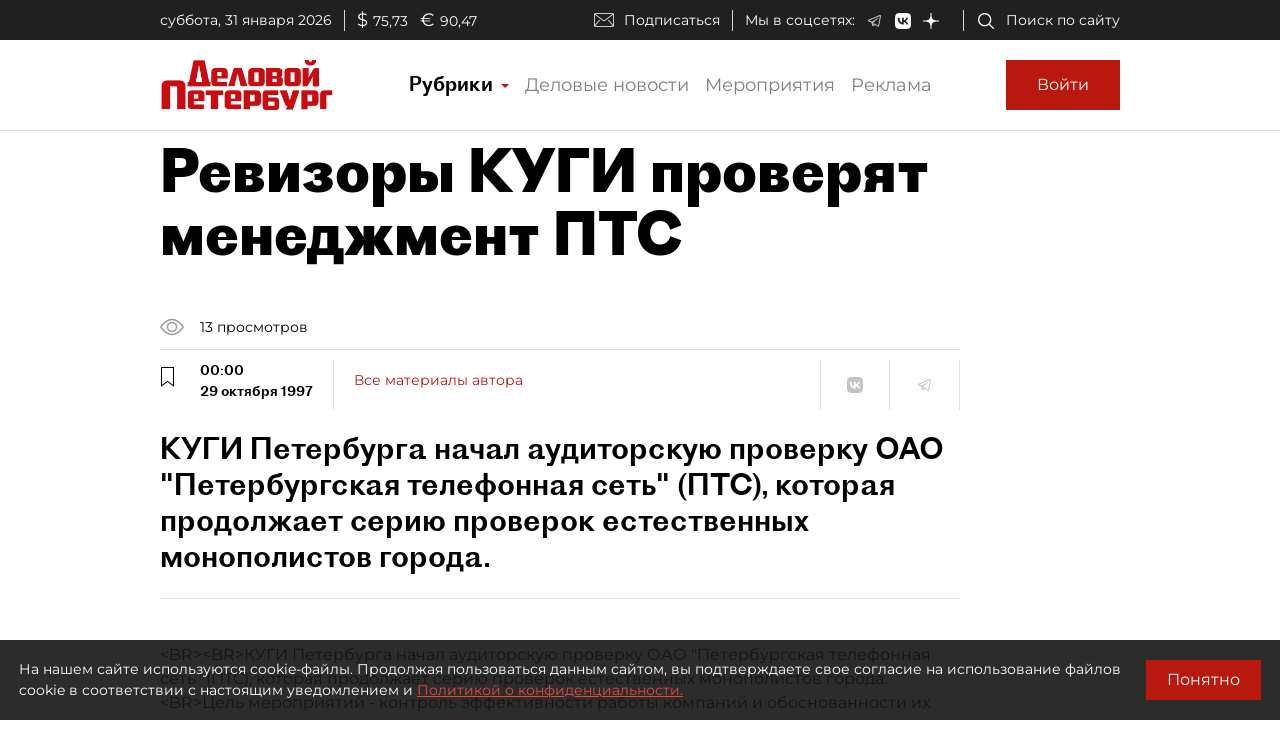

--- FILE ---
content_type: image/svg+xml
request_url: https://www.dp.ru/assets/dp-icons/logo-white.svg
body_size: 1303
content:
<?xml version="1.0" encoding="utf-8"?>
<!-- Generator: Adobe Illustrator 27.1.1, SVG Export Plug-In . SVG Version: 6.00 Build 0)  -->
<svg version="1.1" id="Layer_1" xmlns="http://www.w3.org/2000/svg" xmlns:xlink="http://www.w3.org/1999/xlink" x="0px" y="0px"
	 viewBox="0 0 229 53" style="enable-background:new 0 0 229 53;" xml:space="preserve">
<style type="text/css">
	.st0{fill:#FFFFFF;}
</style>
<g>
	<path class="st0" d="M87.7,12.6h-4.6V17h4.6V12.6z M83.1,19.6v3.5h10.1v4.6h-12c-3.6,0-4.4-2.5-4.4-4.6v-9.6c0-3.1,1.4-4.8,4.3-4.9
		c0,0,3.5-0.1,4.4-0.1s4.3,0.1,4.3,0.1c3.1,0,4.3,1.6,4.3,4.6v6.3h-11V19.6z"/>
	<polygon class="st0" points="100.7,8.6 109.1,8.6 115,27.7 108,27.7 104.9,14.6 104.4,14.6 101.2,27.7 94.8,27.7 	"/>
	<path class="st0" d="M126.9,13h-4.5v10.4h4.5V13z M129,27.7c0,0-3.7,0.1-4.3,0.1c-1,0-4.3-0.1-4.3-0.1c-2.2,0-4.3-0.8-4.3-4.6v-9.6
		c0-2.3,0.8-4.8,4.4-4.9c0,0,3.4-0.1,4.3-0.1c1,0,4.3,0.1,4.3,0.1c2.2,0,4.3,0.8,4.3,4.6v9.6C133.4,25.2,132.7,27.6,129,27.7"/>
	<path class="st0" d="M165.3,13h-4.5v10.4h4.5V13z M167.4,27.7c0,0-3.7,0.1-4.3,0.1c-1,0-4.3-0.1-4.3-0.1c-2.2,0-4.3-0.8-4.3-4.6
		v-9.6c0-2.3,0.8-4.8,4.4-4.9c0,0,3.4-0.1,4.3-0.1c1,0,4.3,0.1,4.3,0.1c2.2,0,4.3,0.8,4.3,4.6v9.6C171.8,25.2,171.1,27.6,167.4,27.7
		"/>
	<path class="st0" d="M63.3,6.1H64l3.1,17.2h-6.9L63.3,6.1z M74.3,23.2L69.5,0.4H58l-4.8,22.9h-1.7v4.6h24.3v-4.6L74.3,23.2
		L74.3,23.2z"/>
	<path class="st0" d="M146.2,16.7h-4.6v-3.9h4.6V16.7z M146.2,23.6h-4.6v-3.9h4.6V23.6z M149.7,18.1c2.2-0.3,2.4-2,2.4-3.5V12
		c0-2.9-2.9-3.5-5.4-3.5h-5.1h-6.4v19.2h6.4l0,0h7.5c2.5,0,3.5-1.4,3.5-3.7v-2.5C152.6,18.8,151.7,18.3,149.7,18.1"/>
	<path class="st0" d="M176.6,27.9h-2.7V8.7h6.4v10.1c4.8-8.7,4.4-8.2,4.8-8.7c0.5-1,1.8-1.4,2.8-1.4h3.3v19.2h-6.4V17.4
		c0,0-4.3,7.7-4.9,8.8C179.2,27.2,178.2,27.9,176.6,27.9"/>
	<path class="st0" d="M188.2,0c0,1.1-0.2,2-0.6,2.8c-0.4,0.7-0.9,1.3-1.5,1.8c-0.6,0.4-1.3,0.7-2,0.9c-0.7,0.2-1.4,0.3-2.1,0.3
		c-0.7,0-1.4-0.1-2.1-0.3c-0.7-0.2-1.4-0.5-2-0.9s-1.1-1-1.5-1.8c-0.4-0.7-0.6-1.7-0.6-2.8h4.2c0,0.8,0.3,1.3,0.6,1.6
		c0.4,0.3,0.8,0.4,1.3,0.4s0.9-0.1,1.3-0.4c0.4-0.3,0.6-0.8,0.6-1.6H188.2z"/>
	<path class="st0" d="M144,48.7h-7V44h7V48.7z M148.7,44.1c0-1.4-0.3-2.4-0.8-3.2c-0.1-0.1-0.2-0.1-0.2-0.2
		c-0.6-0.6-1.5-0.9-2.9-0.9H137v-3.1h10.8v-4.6h-12.5c-0.8,0-1.4,0.1-1.9,0.3s-0.9,0.5-1.2,0.9s-0.5,0.8-0.6,1.3s-0.2,1-0.2,1.6
		v12.3c0,1.4,0.3,2.5,0.9,3.2c0.6,0.7,1.7,1.1,3.1,1.1h9.3c0.8,0,1.5-0.1,2-0.2c0.5-0.2,0.9-0.4,1.2-0.7s0.5-0.8,0.6-1.3
		s0.2-1.1,0.2-1.9L148.7,44.1z"/>
	<path class="st0" d="M40.5,51.9v-24h-7.7v24h-9V28.8c0-4.7,2.2-7.1,6.9-7.1h11.7c5.1,0,6.8,2.6,6.8,7.1v23.1H40.5z"/>
	<path class="st0" d="M62.8,36.4h-4.7v4.5h4.7V36.4z M58.2,43.5v3.6h10.4v4.7H56.1c-3.7,0-4.5-2.6-4.5-4.8v-9.9c0-3.2,1.5-5,4.5-5
		c0,0,3.6-0.1,4.5-0.1s4.4,0.1,4.4,0.1c3.2,0,4.4,1.7,4.4,4.8v6.5H58.2V43.5z"/>
	<path class="st0" d="M102.2,36.4h-4.7v4.5h4.7V36.4z M97.5,43.5v3.6h10.4v4.7H95.5c-3.7,0-4.5-2.6-4.5-4.8v-9.9c0-3.2,1.5-5,4.5-5
		c0,0,3.6-0.1,4.5-0.1s4.4,0.1,4.4,0.1c3.2,0,4.4,1.7,4.4,4.8v6.5H97.5V43.5z"/>
	<path class="st0" d="M122.8,36.7h-5.1V44h5.1V36.7z M124.8,48.4h-7v3.7h-6.5V32.3h13.6c3.3,0,4.5,1.8,4.5,4.8v6.6
		C129.4,46.8,128.1,48.4,124.8,48.4"/>
	<path class="st0" d="M184,36.7h-5.1V44h5.1V36.7z M186,48.4h-7v3.7h-6.5V32.3h13.6c3.3,0,4.5,1.8,4.5,4.8v6.6
		C190.6,46.8,189.3,48.4,186,48.4"/>
	<path class="st0" d="M163.3,52.5H156l1.6-4.1c-1.4,0-2.2-0.6-2.6-1.8l-5.5-14.4h7.4l3,10h0.5l3-10h6.9
		C170.4,32.3,162.3,55.6,163.3,52.5"/>
	<path class="st0" d="M199,36.7v15.2h-6.6V37c0-2.9,1.3-4.8,4.6-4.8h8.2v4.5H199z"/>
	<polygon class="st0" points="83.9,36.9 83.9,51.9 76.3,51.9 76.3,36.9 71,36.9 71,32.4 89.2,32.4 89.2,36.9 	"/>
</g>
</svg>


--- FILE ---
content_type: application/javascript
request_url: https://smi2.ru/counter/settings?payload=COmNAxjij-ubwTM6JDNmNjc1ZDUzLTkwZTEtNGZhNS1hYzA3LTQzNGRmZGRlNDhkMw&cb=_callbacks____0ml24zet5
body_size: 1514
content:
_callbacks____0ml24zet5("[base64]");